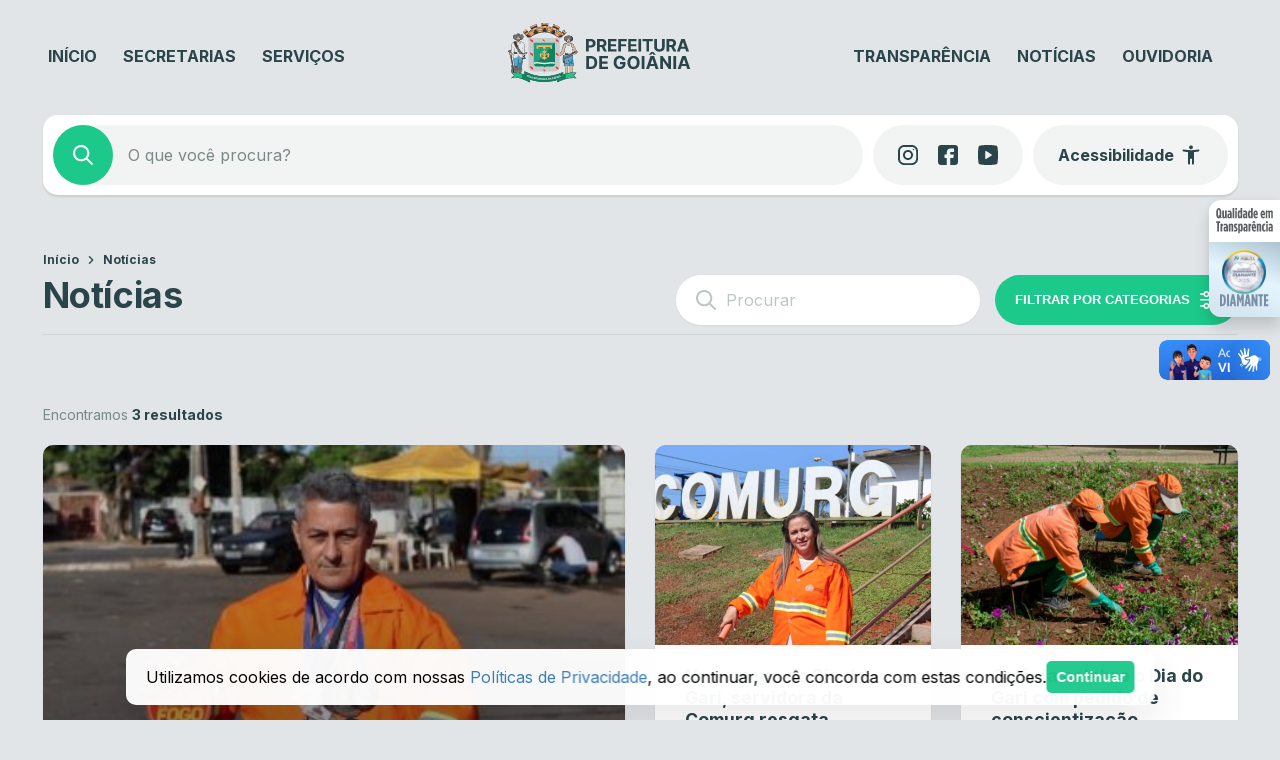

--- FILE ---
content_type: text/css
request_url: https://www.goiania.go.gov.br/wp-content/plugins/nucleoweb-selos-transparencia/bundle/public.css?ver=1.3.35
body_size: 1757
content:
.wp-block-nucleoweb-selos-transparencia-selo-transparencia{display:flex;flex-direction:row;--border-radius-selos:12px}@media only screen and (min-width:1000px){.wp-block-nucleoweb-selos-transparencia-selo-transparencia{display:none}}.wp-block-nucleoweb-selos-transparencia-selo-transparencia.model-short .wrapper-selo-transparencia{display:flex;min-height:52px;width:146px}.wp-block-nucleoweb-selos-transparencia-selo-transparencia.model-wide:not(.nucleoweb){width:100%}.wp-block-nucleoweb-selos-transparencia-selo-transparencia.model-wide.nucleoweb{height:55px}.wp-block-nucleoweb-selos-transparencia-selo-transparencia.model-wide.nucleoweb-2018{height:48px}.wp-block-nucleoweb-selos-transparencia-selo-transparencia.model-wide.nucleoweb-2018 .wrapper-selo-transparencia{box-shadow:1px 1px 3px rgba(0,0,0,.3)}.wp-block-nucleoweb-selos-transparencia-selo-transparencia.model-wide.nucleoweb-2018 .wrapper-selo-transparencia .wrapper-texts{padding:0 12px}.wp-block-nucleoweb-selos-transparencia-selo-transparencia.model-wide.nucleoweb-2018 .wrapper-selo-transparencia .wrapper-texts .quality{height:48px;width:139px}@media only screen and (max-width:770px){.wp-block-nucleoweb-selos-transparencia-selo-transparencia.model-wide.nucleoweb-2018 .wrapper-selo-transparencia .wrapper-texts .quality{width:165px}}.wp-block-nucleoweb-selos-transparencia-selo-transparencia.model-wide .wrapper-selo-transparencia{width:100%}.wp-block-nucleoweb-selos-transparencia-selo-transparencia.model-wide .wrapper-selo-transparencia .wrapper-texts{padding:0 8px;width:100%}.wp-block-nucleoweb-selos-transparencia-selo-transparencia.model-wide .wrapper-selo-transparencia .wrapper-texts .quality{display:block;height:auto;max-width:200px;-o-object-fit:contain;object-fit:contain;width:100%}.wp-block-nucleoweb-selos-transparencia-selo-transparencia .wrapper-selo-transparencia{align-items:center;background-color:#fff;border-radius:var(--border-radius-selos,12px);display:flex;overflow:hidden;width:100%}.wp-block-nucleoweb-selos-transparencia-selo-transparencia .wrapper-selo-transparencia .wrapper-texts{align-items:center;display:flex;flex-direction:column;justify-content:center;width:100%}.wp-block-nucleoweb-selos-transparencia-selo-transparencia .wrapper-selo-transparencia .wrapper-texts .quality{height:auto;-o-object-fit:contain;object-fit:contain;width:80px}.wp-block-nucleoweb-selos-transparencia-selo-transparencia .wrapper-selo-transparencia .seal-container{align-items:center;display:flex;height:100%;justify-content:center;padding:4px 8px}.wp-block-nucleoweb-selos-transparencia-selo-transparencia .wrapper-selo-transparencia .seal-container.dimond{background:linear-gradient(199deg,#acc4d1,#e5f5fe 45.42%,#d6e6f0 87.34%)}.wp-block-nucleoweb-selos-transparencia-selo-transparencia .wrapper-selo-transparencia .seal-container.gold{background:linear-gradient(199deg,#dbbe72,#efe9ad 45.42%,#fddda0 87.34%)}.wp-block-nucleoweb-selos-transparencia-selo-transparencia .wrapper-selo-transparencia .seal-container.silver{background:linear-gradient(199deg,#ababab,#f8f8f8 45.42%,#d7d7d7 87.34%)}.wp-block-nucleoweb-selos-transparencia-selo-transparencia .wrapper-selo-transparencia .seal-container .seal{height:44px;width:44px}body.alto_contraste .wp-block-nucleoweb-selos-transparencia-selo-transparencia .wrapper-selo-transparencia{background-color:#000!important;border:1px solid #fff!important}body.alto_contraste .wp-block-nucleoweb-selos-transparencia-selo-transparencia svg path{fill:#ff0!important}.plugin-selo-transparencia-mobile{bottom:16px;display:block;max-width:90vw;pointer-events:auto;position:fixed;right:16px;width:auto;z-index:9999}@media only screen and (min-width:1000px){.plugin-selo-transparencia-mobile{display:none}}.plugin-selo-transparencia-mobile .wp-block-nucleoweb-selos-transparencia-selo-transparencia{box-shadow:0 6px 20px rgba(0,0,0,.15);cursor:pointer;max-width:260px;pointer-events:auto;width:auto}.plugin-selo-transparencia-mobile .wp-block-nucleoweb-selos-transparencia-selo-transparencia.model-short{width:146px}.plugin-selo-transparencia-mobile .wp-block-nucleoweb-selos-transparencia-selo-transparencia.model-wide{max-width:320px;width:90vw}.wp-block-wrapper-seal-card{align-items:flex-start;border-radius:12px 0 0 12px;box-shadow:0 0 8px 0 rgba(0,0,0,.05),0 10px 15px 0 rgba(0,0,0,.15);cursor:pointer;display:none;flex-direction:column;left:calc(100% - 71px);overflow:hidden;padding:0;position:fixed;transition:left .3s;z-index:9999}.wp-block-wrapper-seal-card *{margin:0!important}.wp-block-wrapper-seal-card :after{content:none!important}@media only screen and (min-width:1000px){.wp-block-wrapper-seal-card{display:flex}}.wp-block-wrapper-seal-card .seal-card-title{align-items:center;align-self:stretch;background:#fff;display:flex;justify-content:center;padding:8px 5.8px}.wp-block-wrapper-seal-card .seal-card-title img{width:59px}.wp-block-wrapper-seal-card .seal-card-content{align-items:center;display:flex;flex-direction:column;gap:6px;padding:8px 0 10px;width:100%}.wp-block-wrapper-seal-card .seal-card-content .seal-card-img{height:44px;width:44px}.wp-block-wrapper-seal-card .seal-card-content .seal-type-name{display:flex;justify-content:center;width:100%}.wp-block-wrapper-seal-card .seal-card-content .seal-type-name .seal-dimond{height:auto;width:70%}.wp-block-wrapper-seal-card .seal-card-content .seal-type-name .seal-gold,.wp-block-wrapper-seal-card .seal-card-content .seal-type-name .seal-silver{height:auto;width:50%}.plugin-selo-transparencia-modal-overlay[data-state=open]{animation:fadeIn .2s ease-out}.plugin-selo-transparencia-modal-overlay[data-state=closed]{animation:fadeOut .2s ease-in}.plugin-selo-transparencia-modal-overlay{background:rgba(0,0,0,.8);inset:0;position:fixed;z-index:9999999}.wp-block-wrapper-seal-modal{display:flex;justify-content:center;left:50%;opacity:0;padding:1rem;position:fixed;top:50%;transform:translate(-50%,-50%);transition:opacity .3s ease;width:100vw;z-index:9999999;--fontTitle:1.571rem;--fontDescription:1rem;--fontLink:1.143rem}.wp-block-wrapper-seal-modal *{margin:0!important}.wp-block-wrapper-seal-modal :after{content:none!important}.wp-block-wrapper-seal-modal.show{opacity:1;pointer-events:all}.wp-block-wrapper-seal-modal .seal-modal-content{border-radius:12px;box-shadow:0 0 20px 0 rgba(0,0,0,.05),0 30px 60px 0 rgba(0,0,0,.2);display:flex;flex-direction:column;justify-content:center;max-width:420px;overflow:hidden}body.alto_contraste .wp-block-wrapper-seal-modal .seal-modal-content{border:1px solid #fff}.wp-block-wrapper-seal-modal .seal-modal-content .seal-modal-header{display:flex;flex-direction:column;position:relative;width:100%}.wp-block-wrapper-seal-modal .seal-modal-content .seal-modal-header .seal-modal-close{align-items:center;border-radius:50%;cursor:pointer;display:flex;height:30px;justify-content:center;position:absolute;right:12px;top:12px;transition:background .3s;width:30px}.wp-block-wrapper-seal-modal .seal-modal-content .seal-modal-header .seal-modal-close:hover{background:#8d8a8a}.wp-block-wrapper-seal-modal .seal-modal-content .seal-modal-header .seal-modal-image-big{display:block;height:auto;max-height:70vh;max-width:100%;-o-object-fit:cover;object-fit:cover;width:auto}.wp-block-wrapper-seal-modal .seal-modal-content .seal-modal-body{background:#fff;display:flex;flex-direction:column;gap:24px;padding:32px}body.alto_contraste .wp-block-wrapper-seal-modal .seal-modal-content .seal-modal-body{background:#000!important}.wp-block-wrapper-seal-modal .seal-modal-content .seal-modal-body .seal-modal-body-content{display:flex;flex-direction:column;gap:16px}.wp-block-wrapper-seal-modal .seal-modal-content .seal-modal-body .seal-modal-body-content .seal-modal-title{color:#303234;font-size:var(--wp--preset--font-size--16,var(--fontTitle));font-style:normal;font-weight:800;line-height:120%;word-break:break-word}body.alto_contraste .wp-block-wrapper-seal-modal .seal-modal-content .seal-modal-body .seal-modal-body-content .seal-modal-title{color:#fff!important}.wp-block-wrapper-seal-modal .seal-modal-content .seal-modal-body .seal-modal-body-content .seal-modal-description{color:#5c5f62;font-size:var(--wp--preset--font-size--14,var(--fontDescription));font-style:normal;font-weight:400;line-height:120%;word-break:break-word}body.alto_contraste .wp-block-wrapper-seal-modal .seal-modal-content .seal-modal-body .seal-modal-body-content .seal-modal-description{color:#fff!important}.wp-block-wrapper-seal-modal .seal-modal-content .seal-modal-body .seal-modal-button{display:flex;width:-moz-fit-content;width:fit-content}.wp-block-wrapper-seal-modal .seal-modal-content .seal-modal-body .seal-modal-button .seal-modal-button-link{align-items:center;background:#eaebed;border-radius:12px;display:flex;justify-content:center;padding:10.4px 16px;transition:.2s}body.alto_contraste .wp-block-wrapper-seal-modal .seal-modal-content .seal-modal-body .seal-modal-button .seal-modal-button-link{color:#000!important}.wp-block-wrapper-seal-modal .seal-modal-content .seal-modal-body .seal-modal-button .seal-modal-button-link .seal-modal-text-link{color:#303234;font-size:var(--wp--preset--font-size--16,var(--fontLink));font-style:normal;font-weight:700;line-height:120%}body.alto_contraste .wp-block-wrapper-seal-modal .seal-modal-content .seal-modal-body .seal-modal-button .seal-modal-button-link .seal-modal-text-link{color:#000!important}.wp-block-wrapper-seal-modal .seal-modal-content .seal-modal-body .seal-modal-button .seal-modal-button-link:hover{background:#d7d8da}@keyframes fadeIn{0%{opacity:0}to{opacity:1}}@keyframes fadeOut{0%{opacity:1}to{opacity:0}}
